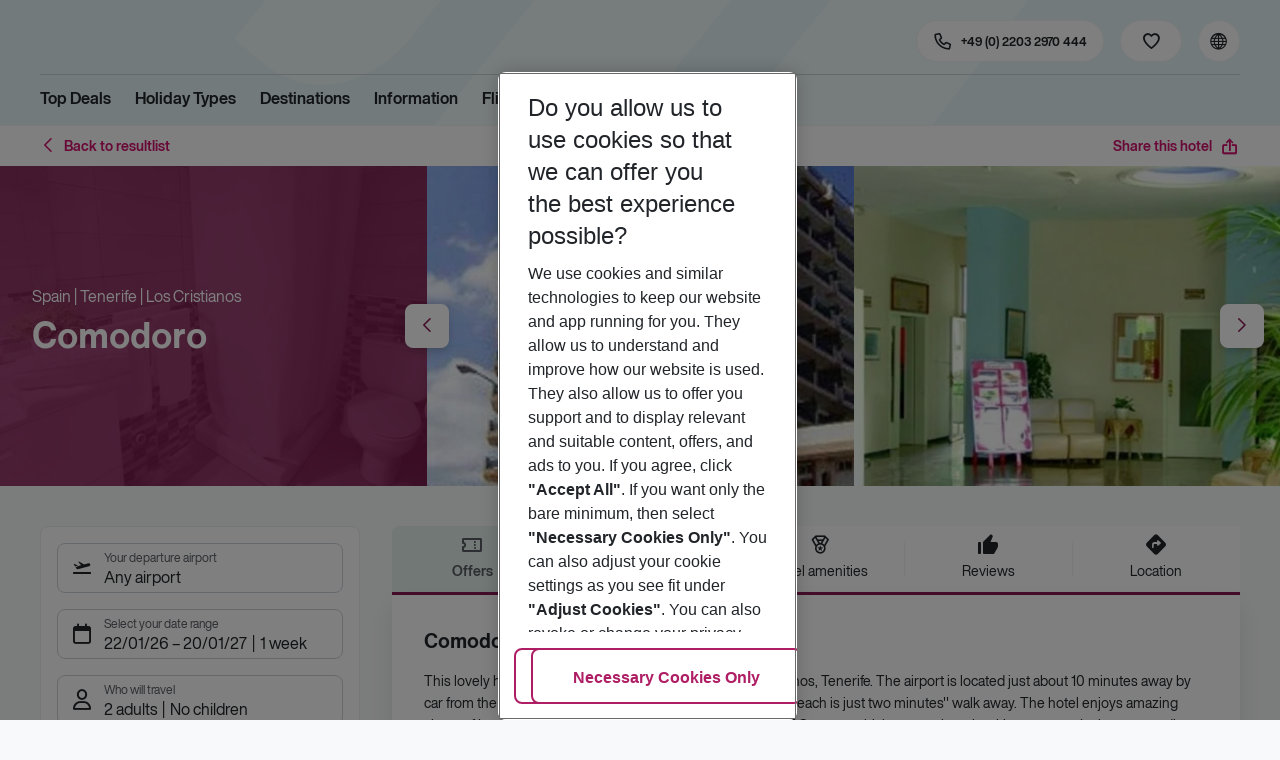

--- FILE ---
content_type: text/css; charset=UTF-8
request_url: https://holidays.eurowings.com/_next/static/css/2440247eb97eb348.css
body_size: 2966
content:
.Header_cmsWrapper__Ao2M0{width:100%}.Header_root__GGv73{border-top:var(--header-border-top,0);border-bottom:var(--header_border-bottom_mobile,0);background:var(--header-bg);box-shadow:var(--header_box-shadow_mobile,var(--shadow-lg,0 8px 24px -4px rgba(0,0,0,.1215686275)));z-index:var(--header_z-index,auto)}@media(min-width:768px){.Header_root__GGv73{border-bottom:var(--border-default);box-shadow:none}}.Header_root__GGv73 .Header_container__Tf41j{display:flex;align-items:center;padding-top:var(--header--container_vertical-gap,.75rem);padding-bottom:var(--header--container_vertical-gap,.75rem);color:var(--header--item_color,var(--color-text-only-text-dark))}@media(min-width:768px){.Header_root__GGv73 .Header_container__Tf41j{padding-top:var(--header--container_vertical-gap_tablet,1.25rem);padding-bottom:var(--header--container_vertical-gap_tablet,1.25rem)}}.Header_contactLink__2CFFH{display:flex;align-items:center;padding:var(--header--item_padding,0 1rem);font-family:var(--header--contactLink_font-family,var(--font-bold-family),-apple-system,blinkmacsystemfont,"Segoe UI",roboto,"Helvetica Neue",arial,sans-serif,"Apple Color Emoji","Segoe UI Emoji","Segoe UI Symbol");font-size:.875rem;color:var(--header--item_color,var(--color-text-only-text-dark));cursor:pointer;flex:0 0 auto}@media(min-width:768px){.Header_contactLink__2CFFH{padding:var(--header--item_padding_tablet,0 1rem)}}.Header_contactLink__2CFFH:before{text-transform:none;line-height:1;font-family:iconfont!important;-webkit-font-smoothing:antialiased;-moz-osx-font-smoothing:grayscale;font-style:normal;font-feature-settings:normal;font-variant:normal;font-weight:400;speak:none;content:"\e92b";font-size:var(--header--item-icon_font-size,1.5rem);color:var(--color-icon-only-accent-dark,var(--color-icon-only-accent))}@media(min-width:768px){.Header_contactLink__2CFFH:before{margin-right:var(--header--contactLink-before_margin-right_tablet,.25rem)}}.Header_contactLink__2CFFH:hover{background:var(--header--item_bg_hover,0);color:var(--header--item_color_hover,var(--header--item_color,var(--color-text-only-text-dark)));opacity:.8}.Header_contactLink__2CFFH.Header_contactLinkMail__1mtQ_:before{content:"\e96c"}@media(max-width:767.98px){.Header_contactLinkLabel__BxexJ{display:none}}.Header_top__ui0P4{position:relative;overflow:var(--header--top_overflow,initial);box-shadow:var(--header--top_box-shadow,none)}.Header_nav__Rjx7F{border-top:var(--header--nav_border-top);border-bottom:var(--header--item_border-bottom,0);background:var(--header--nav_background,none);box-shadow:var(--header--nav_box-shadow,none)}.Header_navContainer__dc8aJ{position:relative;display:flex;align-items:center}.Header_navContainer__dc8aJ .HeaderNavigation{position:static}.Header_favorites__0cAhI{display:var(--header--favorites--display,flex);flex:0 0 auto}.Header_favorites__0cAhI:hover{background:var(--header--item_bg_hover,0)}.Header_favorites__0cAhI .Header_favorites--button__Vhz_5{width:100%}@media(max-width:989.98px){.Header_favorites__0cAhI .Header_favorites--button--icon__jmG6V{margin-right:0}.Header_favorites__0cAhI .Header_favorites--button--icon__jmG6V:before{position:absolute;top:50%;left:50%;transform:translate(-50%,-50%)}.Header_favorites--button--icon__jmG6V{margin:-.375rem}}.Header_externalLinks--btn__UgMCK,.Header_externalLinks--link__vjfcM,.Header_favorites__0cAhI,.Header_hotline--trigger__mXJFW,.Header_langSelector--trigger__l3hoO,.Header_loginWrap--trigger__lBlx2,.Header_search__wqelb,.Header_triggerBtn__wUNPB{margin:var(--header--button_margin,0 0 0 .5rem);min-width:var(--header--button_width,40px);min-height:var(--header--button_height,var(--header--button_width,40px))}@media(min-width:768px){.Header_externalLinks--btn__UgMCK,.Header_externalLinks--link__vjfcM,.Header_favorites__0cAhI,.Header_hotline--trigger__mXJFW,.Header_langSelector--trigger__l3hoO,.Header_loginWrap--trigger__lBlx2,.Header_search__wqelb,.Header_triggerBtn__wUNPB{margin:var(--header--button_margin_desktop,0 0 0 1rem);min-width:var(--header--button_width_desktop,42px);min-height:var(--header--button_height_desktop,var(--header--button_width_desktop,42px))}}.Header_burgerMenuContainer__gj65_{display:flex;align-items:center}@media(max-width:989.98px){.Header_burgerMenuContainer__gj65_{order:2}}.Header_offcanvas--content--nav__w0DXJ{display:flex;flex-direction:column;overflow-x:hidden}.Header_offcanvas--content--nav__w0DXJ .Header_links__CF2fb{display:block;margin:0}.Header_offcanvas--content--nav__w0DXJ .Header_contactLink__2CFFH,.Header_offcanvas--content--nav__w0DXJ .Header_links--link__kuQ2m{display:flex;justify-content:flex-start;align-items:center;margin:0;padding:var(--header--links-link_padding,.65rem .5rem .65rem 1rem);border-bottom:1px solid var(--header--links-link_border-color,var(--white-lighter));font-family:var(--font-bold-family),-apple-system,blinkmacsystemfont,"Segoe UI",roboto,"Helvetica Neue",arial,sans-serif,"Apple Color Emoji","Segoe UI Emoji","Segoe UI Symbol";color:var(--header--links-link_color)}.Header_offcanvas--content--nav__w0DXJ .Header_contactLink__2CFFH:hover,.Header_offcanvas--content--nav__w0DXJ .Header_links--link__kuQ2m:hover{background:var(--header--links-link_bg-hover,var(--white-dark));color:var(--header--links-link_color-hover)}.Header_offcanvas--content--nav__w0DXJ .Header_contactLink__2CFFH:after,.Header_offcanvas--content--nav__w0DXJ .Header_links--link__kuQ2m:after{text-transform:none;line-height:1;font-family:iconfont!important;-webkit-font-smoothing:antialiased;-moz-osx-font-smoothing:grayscale;font-style:normal;font-feature-settings:normal;font-variant:normal;font-weight:400;speak:none;content:"\e942";position:relative;right:0;margin-left:auto;padding-left:1rem;font-size:var(--header--links-link_icon-size,24px)}.Header_offcanvas--content--nav__w0DXJ .Header_contactLink__2CFFH:before,.Header_offcanvas--content--nav__w0DXJ .Header_links--link__kuQ2m:before{color:var(--header--links-link_icon-before-color,var(--white))}.Header_offcanvas--content--nav__w0DXJ .Header_contactLink__2CFFH .Header_contactLinkLabel__BxexJ,.Header_offcanvas--content--nav__w0DXJ .Header_links--link__kuQ2m .Header_contactLinkLabel__BxexJ{display:block;margin-left:.75rem}.Header_offcanvas--content--nav__w0DXJ .Header_contactLink__2CFFH.Header_contactLink__2CFFH:after,.Header_offcanvas--content--nav__w0DXJ .Header_links--link__kuQ2m.Header_contactLink__2CFFH:after{display:none}.Header_triggerBtn__wUNPB{width:24px;color:var(--header--trigger_color,var(--color-icon-only-brand-primary))}.Header_triggerBtn__wUNPB:active,.Header_triggerBtn__wUNPB:hover{color:var(--header--trigger_color_hover,var(--color-icon-only-brand-primary))}.Header_triggerBtn__wUNPB .Header_triggerBtn--iconRight__6NDmk,.Header_triggerBtn__wUNPB .Header_triggerBtn--icon__aqsnM{font-size:var(--header--trigger-icon_font-size,24px)}.Header_navWrapper__TZ6FL{flex:var(--header--navWrapper_flex,0 1 auto);margin:0 auto 0 0}@media(min-width:768px){.Header_searchContainer__pdpJO{flex:0 0 190px}}@media(min-width:990px){.Header_searchContainer__pdpJO{flex:0 0 170px}}@media(min-width:1200px){.Header_searchContainer__pdpJO{flex:0 0 290px}}@media(min-width:768px){.Header_search__wqelb{margin-right:.5rem;min-width:190px}}@media(min-width:990px){.Header_search__wqelb{margin-right:0;margin-left:.75rem}}@media(max-width:989.98px){.Header_search--trigger__CB_rt,.Header_search--trigger__CB_rt:hover,.Header_search--trigger__CB_rt:not(:disabled):not(.Header_search--trigger--is-disabled__JEmtV).Header_search--trigger--is-active__dgDvB,.Header_search--trigger__CB_rt:not(:disabled):not(.Header_search--trigger--is-disabled__JEmtV).Header_search--trigger--is-focus__i6g4Y,.Header_search--trigger__CB_rt:not(:disabled):not(.Header_search--trigger--is-disabled__JEmtV):active{color:var(--header--search-trigger_color_mobile,var(--white))}.Header_langSelector__lKNbh{order:var(--header--langSelector_order_mobile,2)}}.Header_hotlineOffcanvas__oOXU3{padding:.65rem .5rem .65rem 1rem;border-bottom:1px solid var(--white-lighter)}.Header_hotlineOffcanvas__oOXU3 .Header_hotlineOffcanvas--info__lhXjy,.Header_hotlineOffcanvas__oOXU3 .Header_hotlineOffcanvas--title__LtyqG{font-size:inherit}.Header_root__GGv73{position:relative;background:var(--header-bg) var(--header-bg-image)}.Header_root__GGv73 .Header_navContainer__dc8aJ{position:static}.Header_root__GGv73 .Header_favorites--button__Vhz_5,.Header_root__GGv73 .Header_langSelector--trigger__l3hoO,.Header_root__GGv73 .Header_triggerBtn__wUNPB{border:var(--border-default)}.Header_root__GGv73 .Header_favorites__0cAhI{border-radius:100%}.Header_root__GGv73 .Header_favorites__0cAhI .Header_favorites--button__Vhz_5.Header_favorites--button--md__fqrez:has(.Header_favorites--button--icon__jmG6V){padding:.125rem}.Header_root__GGv73 .Header_favorites__0cAhI .Header_favorites--button--icon__jmG6V{margin:0}.Header_root__GGv73 .Header_langSelector__lKNbh .Header_langSelector--trigger__l3hoO{border-radius:100%}.Header_root__GGv73 .Header_langSelector__lKNbh .Header_langSelector--trigger--label__v_pf_{line-height:1}.Header_root__GGv73 .Header_langSelector__lKNbh .Header_langSelector--trigger--label__v_pf_:before{text-transform:none;line-height:1;font-family:iconfont!important;-webkit-font-smoothing:antialiased;-moz-osx-font-smoothing:grayscale;font-style:normal;font-feature-settings:normal;font-variant:normal;font-weight:400;speak:none;content:"\e93f";font-size:20px;color:var(--black)}.Header_root__GGv73 .Header_langSelector__lKNbh .Header_langSelector--currency__3bkmJ,.Header_root__GGv73 .Header_langSelector__lKNbh .Header_langSelector--flag__DtnVH{display:none}.Header_root__GGv73 .Header_triggerBtn__wUNPB{color:var(--black)}.Header_root__GGv73 .Header_contactLink__2CFFH{padding:0;border-radius:var(--btn-is-rounded_border-radius)}.Header_root__GGv73 .Header_contactLink__2CFFH:before{display:none}.Header_root__GGv73 .Header_hotlineLabel__8LXjv{line-height:.875rem;font-size:.6875rem;font-family:var(--font-regular-family),-apple-system,blinkmacsystemfont,"Segoe UI",roboto,"Helvetica Neue",arial,sans-serif,"Apple Color Emoji","Segoe UI Emoji","Segoe UI Symbol";font-weight:400;text-align:left;color:var(--color-neutral-colors-grey-darker)}.Header_root__GGv73 .Header_contactLinkBtn__U29KH{line-height:1.1875rem;font-size:.75rem;font-family:var(--font-bold-family),-apple-system,blinkmacsystemfont,"Segoe UI",roboto,"Helvetica Neue",arial,sans-serif,"Apple Color Emoji","Segoe UI Emoji","Segoe UI Symbol";font-weight:400;padding:0 1rem;border-color:var(--border-color);color:var(--black)}@media(min-width:768px)and (max-width:1439px){.Header_root__GGv73 .Header_logo__L4o_T{margin-right:auto}.Header_root__GGv73 .Header_container__Tf41j{flex-wrap:wrap}.Header_root__GGv73 .Header_navWrapper__TZ6FL{margin:.75rem 0 -1rem;order:10;flex:0 0 100%;border-top:1px solid var(--color-neutral-ew-border)}.Header_root__GGv73 .Header_navWrapper__TZ6FL [class*=HeaderNavigation_item]:first-child>a,.Header_root__GGv73 .Header_navWrapper__TZ6FL [class*=HeaderNavigation_item]:first-child>button{padding-left:0}}.Header_offcanvas--content__QdmrU .Header_offcanvas--content--nav__w0DXJ{position:relative;margin-top:72px;overflow:visible}.Header_offcanvas--content__QdmrU .Header_offcanvas--content--header__OO43v{display:none}.Header_offcanvas--content__QdmrU .Header_offcanvas--content--closer__EIhMe{font-size:24px;color:var(--link-color)}.Header_offcanvas--content__QdmrU .Header_burgerMenuLink__RSfnV{display:flex;justify-content:flex-start;align-items:center;margin:0 1rem;padding:1rem 0;border-bottom:1px solid var(--color-neutral-grey-grey-200);border-radius:0}.Header_offcanvas--content__QdmrU .Header_burgerMenuLink__RSfnV .Header_contactLinkLabel__BxexJ{margin-left:0}.Hotline_root__gxkXz{position:relative;cursor:pointer}.Hotline_root__gxkXz:hover{z-index:1001}.Hotline_root__gxkXz:hover .Hotline_popup__h7mlF{right:auto;left:50%;transform:translateX(-50%);opacity:1}.Hotline_root__gxkXz .Hotline_popup__h7mlF{position:absolute;right:auto;left:-9999px;padding-top:1rem;transition:opacity .5s ease-in-out;opacity:0;z-index:1000}.Hotline_root__gxkXz .Hotline_content__5vrTl{padding:1rem;min-width:350px;border-radius:var(--border-radius-lg);background:var(--white);line-height:1.8125rem;font-size:1.25rem;color:var(--body);cursor:default;filter:drop-shadow(0 5px 10px rgba(var(--black),.3))}.Hotline_root__gxkXz .Hotline_content__5vrTl:before{content:"";position:absolute;top:.375rem;left:50%;width:0;height:0;border-width:0 10px 10px;border-style:solid;border-color:rgba(0,0,0,0) rgba(0,0,0,0) var(--white) rgba(0,0,0,0);transform:translateX(-50%)}.Hotline_root__gxkXz .Hotline_content__5vrTl a{text-decoration:underline}.Hotline_root__gxkXz .Hotline_content__5vrTl a:hover{text-decoration:none}.FavoritesIcon_root__D5KYL{position:relative;display:inline-flex}.FavoritesIcon_root__D5KYL:hover{text-decoration:none}.FavoritesIcon_root__D5KYL:focus-visible{border-radius:var(--border-radius)}.FavoritesIcon_button--iconRight__S6zRU,.FavoritesIcon_button--icon___0b23{color:var(--favoritesIcon--icon_color)}.FavoritesIcon_indicator__Ugotd{position:absolute;display:flex;justify-content:center;align-items:center;padding:2px 5px;min-width:24px;min-height:24px;border-radius:100%;background:var(--primary-light);line-height:.875rem;font-family:var(--font-bold-family),-apple-system,blinkmacsystemfont,"Segoe UI",roboto,"Helvetica Neue",arial,sans-serif,"Apple Color Emoji","Segoe UI Emoji","Segoe UI Symbol";font-size:.6875rem;color:var(--primary);z-index:1}.FavoritesIcon_is-0__3KdH5 .FavoritesIcon_indicator__Ugotd{display:none}.FavoritesIcon_indicatorPosition-left__WXOe_ .FavoritesIcon_indicator__Ugotd{top:-9px;left:-10px}.FavoritesIcon_indicatorPosition-right__XF8U1 .FavoritesIcon_indicator__Ugotd{top:-9px;right:-10px}.FavoritesIcon_indicatorInside__kMouy{display:none;margin:0 0 0 .5rem}@media(max-width:767.98px){.FavoritesIcon_label__rEI7W{width:0;visibility:hidden}}.FavoritesIcon_button__9Gsdk .FavoritesIcon_button--iconRight__S6zRU,.FavoritesIcon_button__9Gsdk .FavoritesIcon_button--icon___0b23{transition:color .15s ease-in-out}

--- FILE ---
content_type: text/css; charset=UTF-8
request_url: https://holidays.eurowings.com/_next/static/css/df0c2421b1f4a367.css
body_size: 1444
content:
.Footer_footer__g7xh7{border-top:var(--footer_border-top,0);background:var(--footer_bg) var(--footer_bg_image);overflow:hidden}@media(max-width:767.98px){.Footer_footer__g7xh7.Footer_is-hdp__FPy9D{margin-bottom:var(--footer--hdp_margin-bottom_mobile,0)}}@media(min-width:768px)and (max-width:989.98px){.Footer_footer__g7xh7.Footer_is-hdp__FPy9D{margin-bottom:var(--footer--hdp_margin-bottom_tablet,0)}}@media(max-width:989.98px){.Footer_footer__g7xh7.Footer_is-booking__o0vXA{margin-bottom:60px}}@media(max-width:767.98px){.Footer_footer__g7xh7.Footer_is-search__cfDky{margin-bottom:60px}}@media(min-width:768px)and (max-width:989.98px){.Footer_footer__g7xh7.Footer_is-search__cfDky{margin-bottom:76px}}.Footer_footer__g7xh7 .Footer_container__WGsoI{padding-top:var(--footer--container_padding-top,1rem);padding-bottom:var(--footer--container_padding-bottom,1rem)}@media(min-width:990px){.Footer_footer__g7xh7 .Footer_container__WGsoI{padding-top:var(--footer--container_padding-top_desktop,2.25rem);padding-bottom:var(--footer--container_padding-bottom_desktop,var(--footer--container_padding-bottom,1rem))}}.Footer_collapsible__mbQPm{border-bottom:var(--footer--collapsible_border-bottom,0)}.Footer_collapsible__mbQPm .Footer_title__T7KKj{border-bottom:var(--footer--collapsible-title_border-bottom)}.Footer_collapsible__mbQPm .Footer_title__T7KKj:after{text-transform:none;line-height:1;font-family:iconfont!important;-webkit-font-smoothing:antialiased;-moz-osx-font-smoothing:grayscale;font-style:normal;font-feature-settings:normal;font-variant:normal;font-weight:400;speak:none;content:"\e940";position:absolute;top:50%;right:var(--footer--collapsible-title-icon_right,0);font-size:var(--footer--collapsible-title-icon_font-size,20px);color:var(--footer--collapsible-title-icon_color);transform:translateY(-50%);transition:transform .5s ease}@media(max-width:989.98px){.Footer_collapsible__mbQPm .Footer_title__T7KKj{padding:1rem 3rem 1rem 1rem}.Footer_collapsible__mbQPm .Footer_title__T7KKj:after{right:1rem}}.Footer_collapsible--trigger__BQlOx:hover{background:var(--footer--collapsible-trigger_background,transparent)}.Footer_collapsible--trigger__BQlOx.Footer_collapsible--has-icon__QMOiY:before{color:var(--footer--collapsible-trigger-icon_color,var(--primary))}@media(min-width:768px)and (max-width:989.98px){.Footer_lastCol__MG0oL{display:flex;flex-direction:column;justify-content:center;padding-left:1rem}}@media(max-width:767.98px){.Footer_firstCol__aq2Fc{margin-bottom:1rem}}@media(min-width:768px)and (max-width:989.98px){.Footer_firstCol__aq2Fc{padding-right:1rem}}@media(max-width:767.98px){.Footer_socialmedia__PJxzP .Footer_socialmedia--list__VJCC5{padding-top:.75rem}}@media(min-width:768px){.Footer_socialmedia__PJxzP .Footer_socialmedia--list__VJCC5{padding-top:.75rem}}.Footer_title__T7KKj{position:relative;margin:0;padding:var(--footer--title_padding-mobile,.5rem 0);line-height:var(--footer--title_line-height-mobile,inherit);font-family:var(--font-bold-family),-apple-system,blinkmacsystemfont,"Segoe UI",roboto,"Helvetica Neue",arial,sans-serif,"Apple Color Emoji","Segoe UI Emoji","Segoe UI Symbol";font-size:var(--footer--title_font-size-mobile,.875rem);color:var(--footer-title,var(--black))}@media(min-width:990px){.Footer_title__T7KKj{padding:var(--footer--title_padding,0 0 .5rem 0);line-height:var(--footer--title_line-height,inherit);font-size:var(--footer--title_font-size,1.25rem)}.Footer_title__T7KKj:after{content:"  "}}@media(max-width:989.98px){.Footer_title__T7KKj:empty{display:none}.Footer_collapsible--is-open__TuE4M .Footer_title__T7KKj:after{transform:rotate(180deg) translateY(50%)}}@media(max-width:767.98px){.Footer_col__gKC9X:first-child{margin:var(--footer--firstCol_margin_mobile,0);width:var(--footer--firstCol_width_mobile,initial)}}@media(min-width:768px){.Footer_col__gKC9X{border-left:var(--footer--lastCol_border-left_tablet)}}@media(min-width:990px){.Footer_col__gKC9X{border:none}}.Footer_col__gKC9X:first-child{border-left:none}.Footer_description__DIxTH{margin:0 auto .375rem;max-width:1080px;color:var(--black)}@media(min-width:990px){.Footer_description__DIxTH{margin:0 auto .75rem}}.Footer_socialWrapper__xUBHM{display:flex;justify-content:space-between;margin-bottom:1.5rem;padding-bottom:1.5rem;border-bottom:var(--footer--socialmedia_border-bottom)}.Footer_codeImg__24_gN{position:relative;top:10px;max-width:56px;height:100%}@media(max-width:767.98px){.Footer_codeImg__24_gN{margin-right:.5rem}}.Footer_textTitle__GKam0{margin-bottom:.5rem;line-height:1.8125rem;font-family:var(--font-bold-family),-apple-system,blinkmacsystemfont,"Segoe UI",roboto,"Helvetica Neue",arial,sans-serif,"Apple Color Emoji","Segoe UI Emoji","Segoe UI Symbol";font-size:1.25rem;color:var(--secondary)}@media(max-width:989.98px){.Footer_linkList--root__RHDdr.Footer_linkList--root__RHDdr,.Footer_linkListGroups__Fbv2i{border-bottom:var(--footer--collapsible-list_border-bottom)}.Footer_linkList--root__RHDdr.Footer_linkList--root__RHDdr{padding:0 1rem 1rem;border-top:none}}.Footer_linkList--root__RHDdr .Footer_linkList--linkBtn__GpA6I.Footer_linkList--linkBtn__GpA6I.Footer_linkList--linkBtn__GpA6I,.Footer_linkList--root__RHDdr .Footer_linkList--linkBtn__GpA6I.Footer_linkList--linkBtn__GpA6I.Footer_linkList--linkBtn__GpA6I .Footer_linkList--linkBtn--label__FUeXG,.Footer_linkList--root__RHDdr .Footer_linkList--link__1q365{padding:var(--footer--linkList--link_padding_mobile,0);color:var(--footer--linkList--link_color,var(--white-darker))}.Footer_linkList--root__RHDdr .Footer_linkList--linkBtn__GpA6I.Footer_linkList--linkBtn__GpA6I.Footer_linkList--linkBtn__GpA6I .Footer_linkList--linkBtn--label__FUeXG:hover,.Footer_linkList--root__RHDdr .Footer_linkList--linkBtn__GpA6I.Footer_linkList--linkBtn__GpA6I.Footer_linkList--linkBtn__GpA6I:hover,.Footer_linkList--root__RHDdr .Footer_linkList--link__1q365:hover{color:var(--footer--linkList--link_color,var(--white-darker))}@media(min-width:990px){.Footer_linkList--root__RHDdr .Footer_linkList--linkBtn__GpA6I.Footer_linkList--linkBtn__GpA6I.Footer_linkList--linkBtn__GpA6I,.Footer_linkList--root__RHDdr .Footer_linkList--linkBtn__GpA6I.Footer_linkList--linkBtn__GpA6I.Footer_linkList--linkBtn__GpA6I .Footer_linkList--linkBtn--label__FUeXG,.Footer_linkList--root__RHDdr .Footer_linkList--link__1q365{padding:var(--footer--linkList--link_padding_desktop,0);line-height:var(--footer--linkList--link_line-height_desktop,1.4375rem);font-size:var(--footer--linkList--link_font-size_desktop,1rem)}}

--- FILE ---
content_type: text/css; charset=UTF-8
request_url: https://holidays.eurowings.com/_next/static/css/f1a308557e0799fb.css
body_size: 1437
content:
.Footer_footer__w5vSK{border-top:var(--footer_border-top,0);background:var(--footer_bg) var(--footer_bg_image);overflow:hidden}@media(max-width:767.98px){.Footer_footer__w5vSK.Footer_is-hdp__7sDe7{margin-bottom:var(--footer--hdp_margin-bottom_mobile,0)}}@media(min-width:768px)and (max-width:989.98px){.Footer_footer__w5vSK.Footer_is-hdp__7sDe7{margin-bottom:var(--footer--hdp_margin-bottom_tablet,0)}}@media(max-width:989.98px){.Footer_footer__w5vSK.Footer_is-booking__hqagz{margin-bottom:60px}}@media(max-width:767.98px){.Footer_footer__w5vSK.Footer_is-search__e6woA{margin-bottom:60px}}@media(min-width:768px)and (max-width:989.98px){.Footer_footer__w5vSK.Footer_is-search__e6woA{margin-bottom:76px}}.Footer_footer__w5vSK .Footer_container__9vCDy{padding-top:var(--footer--container_padding-top,1rem);padding-bottom:var(--footer--container_padding-bottom,1rem)}@media(min-width:990px){.Footer_footer__w5vSK .Footer_container__9vCDy{padding-top:var(--footer--container_padding-top_desktop,2.25rem);padding-bottom:var(--footer--container_padding-bottom_desktop,var(--footer--container_padding-bottom,1rem))}}.Footer_collapsible__aDrKj{border-bottom:var(--footer--collapsible_border-bottom,0)}.Footer_collapsible__aDrKj .Footer_title__Pxj89{border-bottom:var(--footer--collapsible-title_border-bottom)}.Footer_collapsible__aDrKj .Footer_title__Pxj89:after{text-transform:none;line-height:1;font-family:iconfont!important;-webkit-font-smoothing:antialiased;-moz-osx-font-smoothing:grayscale;font-style:normal;font-feature-settings:normal;font-variant:normal;font-weight:400;speak:none;content:"\e940";position:absolute;top:50%;right:var(--footer--collapsible-title-icon_right,0);font-size:var(--footer--collapsible-title-icon_font-size,20px);color:var(--footer--collapsible-title-icon_color);transform:translateY(-50%);transition:transform .5s ease}@media(max-width:989.98px){.Footer_collapsible__aDrKj .Footer_title__Pxj89{padding:1rem 3rem 1rem 1rem}.Footer_collapsible__aDrKj .Footer_title__Pxj89:after{right:1rem}}.Footer_collapsible--trigger__kcL7C:hover{background:var(--footer--collapsible-trigger_background,transparent)}.Footer_collapsible--trigger__kcL7C.Footer_collapsible--has-icon__aIuQQ:before{color:var(--footer--collapsible-trigger-icon_color,var(--primary))}@media(min-width:768px)and (max-width:989.98px){.Footer_lastCol__YiRjl{display:flex;flex-direction:column;justify-content:center;padding-left:1rem}}@media(max-width:767.98px){.Footer_firstCol__hWJCi{margin-bottom:1rem}}@media(min-width:768px)and (max-width:989.98px){.Footer_firstCol__hWJCi{padding-right:1rem}}@media(max-width:767.98px){.Footer_socialmedia__sZTiQ .Footer_socialmedia--list__UUmQr{padding-top:.75rem}}@media(min-width:768px){.Footer_socialmedia__sZTiQ .Footer_socialmedia--list__UUmQr{padding-top:.75rem}}.Footer_title__Pxj89{position:relative;margin:0;padding:var(--footer--title_padding-mobile,.5rem 0);line-height:var(--footer--title_line-height-mobile,inherit);font-family:var(--font-bold-family),-apple-system,blinkmacsystemfont,"Segoe UI",roboto,"Helvetica Neue",arial,sans-serif,"Apple Color Emoji","Segoe UI Emoji","Segoe UI Symbol";font-size:var(--footer--title_font-size-mobile,.875rem);color:var(--footer-title,var(--black))}@media(min-width:990px){.Footer_title__Pxj89{padding:var(--footer--title_padding,0 0 .5rem 0);line-height:var(--footer--title_line-height,inherit);font-size:var(--footer--title_font-size,1.25rem)}.Footer_title__Pxj89:after{content:"  "}}@media(max-width:989.98px){.Footer_title__Pxj89:empty{display:none}.Footer_collapsible--is-open__GZv9O .Footer_title__Pxj89:after{transform:rotate(180deg) translateY(50%)}}@media(max-width:767.98px){.Footer_col__LkUoV:first-child{margin:var(--footer--firstCol_margin_mobile,0);width:var(--footer--firstCol_width_mobile,initial)}}@media(min-width:768px){.Footer_col__LkUoV{border-left:var(--footer--lastCol_border-left_tablet)}}@media(min-width:990px){.Footer_col__LkUoV{border:none}}.Footer_col__LkUoV:first-child{border-left:none}.Footer_description__g_j32{margin:0 auto .375rem;max-width:1080px;color:var(--black)}@media(min-width:990px){.Footer_description__g_j32{margin:0 auto .75rem}}.Footer_socialWrapper__x0nJl{display:flex;justify-content:space-between;margin-bottom:1.5rem;padding-bottom:1.5rem;border-bottom:var(--footer--socialmedia_border-bottom)}.Footer_codeImg__45wnV{position:relative;top:10px;max-width:56px;height:100%}@media(max-width:767.98px){.Footer_codeImg__45wnV{margin-right:.5rem}}.Footer_textTitle__xRlH8{margin-bottom:.5rem;line-height:1.8125rem;font-family:var(--font-bold-family),-apple-system,blinkmacsystemfont,"Segoe UI",roboto,"Helvetica Neue",arial,sans-serif,"Apple Color Emoji","Segoe UI Emoji","Segoe UI Symbol";font-size:1.25rem;color:var(--secondary)}@media(max-width:989.98px){.Footer_linkList--root__K2pr4.Footer_linkList--root__K2pr4,.Footer_linkListGroups__0n7i8{border-bottom:var(--footer--collapsible-list_border-bottom)}.Footer_linkList--root__K2pr4.Footer_linkList--root__K2pr4{padding:0 1rem 1rem;border-top:none}}.Footer_linkList--root__K2pr4 .Footer_linkList--linkBtn__2ypPD.Footer_linkList--linkBtn__2ypPD.Footer_linkList--linkBtn__2ypPD,.Footer_linkList--root__K2pr4 .Footer_linkList--linkBtn__2ypPD.Footer_linkList--linkBtn__2ypPD.Footer_linkList--linkBtn__2ypPD .Footer_linkList--linkBtn--label__Fj40_,.Footer_linkList--root__K2pr4 .Footer_linkList--link__dCIDT{padding:var(--footer--linkList--link_padding_mobile,0);color:var(--footer--linkList--link_color,var(--white-darker))}.Footer_linkList--root__K2pr4 .Footer_linkList--linkBtn__2ypPD.Footer_linkList--linkBtn__2ypPD.Footer_linkList--linkBtn__2ypPD .Footer_linkList--linkBtn--label__Fj40_:hover,.Footer_linkList--root__K2pr4 .Footer_linkList--linkBtn__2ypPD.Footer_linkList--linkBtn__2ypPD.Footer_linkList--linkBtn__2ypPD:hover,.Footer_linkList--root__K2pr4 .Footer_linkList--link__dCIDT:hover{color:var(--footer--linkList--link_color,var(--white-darker))}@media(min-width:990px){.Footer_linkList--root__K2pr4 .Footer_linkList--linkBtn__2ypPD.Footer_linkList--linkBtn__2ypPD.Footer_linkList--linkBtn__2ypPD,.Footer_linkList--root__K2pr4 .Footer_linkList--linkBtn__2ypPD.Footer_linkList--linkBtn__2ypPD.Footer_linkList--linkBtn__2ypPD .Footer_linkList--linkBtn--label__Fj40_,.Footer_linkList--root__K2pr4 .Footer_linkList--link__dCIDT{padding:var(--footer--linkList--link_padding_desktop,0);line-height:var(--footer--linkList--link_line-height_desktop,1.4375rem);font-size:var(--footer--linkList--link_font-size_desktop,1rem)}}